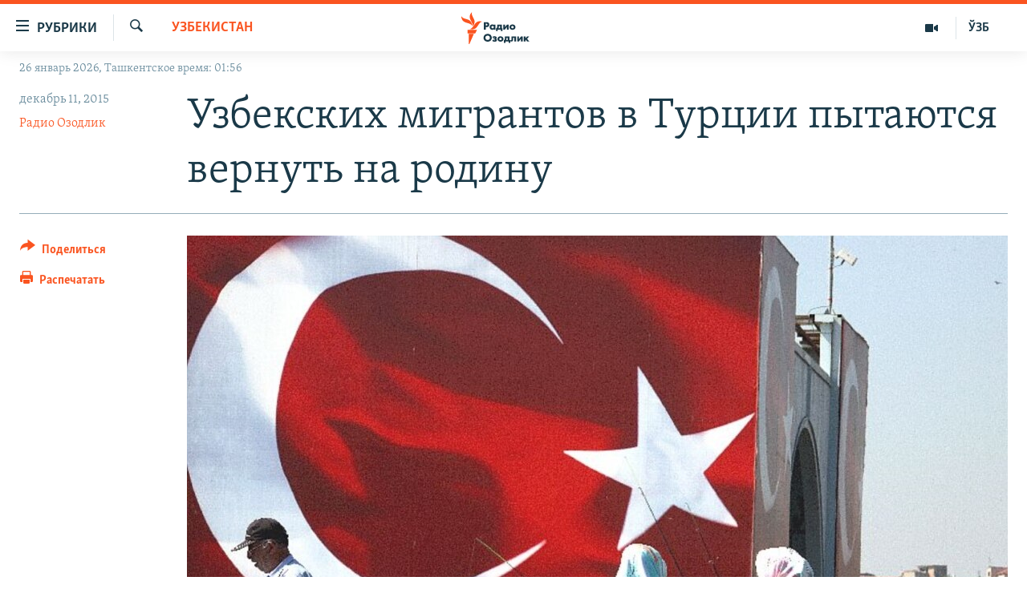

--- FILE ---
content_type: text/html; charset=utf-8
request_url: https://rus.ozodlik.org/a/27420464.html
body_size: 15785
content:

<!DOCTYPE html>
<html lang="ru" dir="ltr" class="no-js">
<head>
        <link rel="stylesheet" href="/Content/responsive/RFE/ru-UZ/RFE-ru-UZ.css?&amp;av=0.0.0.0&amp;cb=370">
<script src="https://tags.ozodlik.org/rferl-pangea/prod/utag.sync.js"></script><script type='text/javascript' src='https://www.youtube.com/iframe_api' async></script>    <script type="text/javascript">
        //a general 'js' detection, must be on top level in <head>, due to CSS performance
        document.documentElement.className = "js";
        var cacheBuster = "370";
        var appBaseUrl = "/";
        var imgEnhancerBreakpoints = [0, 144, 256, 408, 650, 1023, 1597];
        var isLoggingEnabled = false;
        var isPreviewPage = false;
        var isLivePreviewPage = false;

        if (!isPreviewPage) {
            window.RFE = window.RFE || {};
            window.RFE.cacheEnabledByParam = window.location.href.indexOf('nocache=1') === -1;

            const url = new URL(window.location.href);
            const params = new URLSearchParams(url.search);

            // Remove the 'nocache' parameter
            params.delete('nocache');

            // Update the URL without the 'nocache' parameter
            url.search = params.toString();
            window.history.replaceState(null, '', url.toString());
        } else {
            window.addEventListener('load', function() {
                const links = window.document.links;
                for (let i = 0; i < links.length; i++) {
                    links[i].href = '#';
                    links[i].target = '_self';
                }
             })
        }

var pwaEnabled = false;        var swCacheDisabled;
    </script>
    <meta charset="utf-8" />

            <title>&#x423;&#x437;&#x431;&#x435;&#x43A;&#x441;&#x43A;&#x438;&#x445; &#x43C;&#x438;&#x433;&#x440;&#x430;&#x43D;&#x442;&#x43E;&#x432; &#x432; &#x422;&#x443;&#x440;&#x446;&#x438;&#x438; &#x43F;&#x44B;&#x442;&#x430;&#x44E;&#x442;&#x441;&#x44F; &#x432;&#x435;&#x440;&#x43D;&#x443;&#x442;&#x44C; &#x43D;&#x430; &#x440;&#x43E;&#x434;&#x438;&#x43D;&#x443;</title>
            <meta name="description" content="&#x412; &#x423;&#x437;&#x431;&#x435;&#x43A;&#x438;&#x441;&#x442;&#x430;&#x43D;&#x435; &#x441;&#x43E;&#x442;&#x440;&#x443;&#x434;&#x43D;&#x438;&#x43A;&#x438; &#x421;&#x41D;&#x411;, &#x43C;&#x438;&#x43B;&#x438;&#x446;&#x438;&#x438; &#x438; &#x430;&#x43A;&#x442;&#x438;&#x432;&#x438;&#x441;&#x442;&#x44B; &#x43C;&#x430;&#x445;&#x430;&#x43B;&#x43B;&#x438;&#x43D;&#x441;&#x43A;&#x438;&#x445; &#x43A;&#x43E;&#x43C;&#x438;&#x442;&#x435;&#x442;&#x43E;&#x432; &#x43F;&#x440;&#x43E;&#x432;&#x43E;&#x434;&#x44F;&#x442; &#x43A;&#x430;&#x43C;&#x43F;&#x430;&#x43D;&#x438;&#x44E; &#x43F;&#x43E; &#x432;&#x43E;&#x437;&#x440;&#x430;&#x449;&#x435;&#x43D;&#x438;&#x44E; &#x43D;&#x430; &#x440;&#x43E;&#x434;&#x438;&#x43D;&#x443; &#x433;&#x440;&#x430;&#x436;&#x434;&#x430;&#x43D;, &#x434;&#x43E;&#x43B;&#x433;&#x438;&#x435; &#x433;&#x43E;&#x434;&#x44B; &#x440;&#x430;&#x431;&#x43E;&#x442;&#x430;&#x44E;&#x449;&#x438;&#x445; &#x432; &#x422;&#x443;&#x440;&#x446;&#x438;&#x438;. &#x412;&#x43D;&#x443;&#x442;&#x440;&#x438; &#x441;&#x442;&#x440;&#x430;&#x43D;&#x44B; &#x438;&#x445; &#x440;&#x43E;&#x434;&#x441;&#x442;&#x432;&#x435;&#x43D;&#x43D;&#x438;&#x43A;&#x43E;&#x432; &#x431;&#x435;&#x440;&#x443;&#x442; &#x43D;&#x430; &#x443;&#x447;&#x435;&#x442;, &#x43F;&#x440;&#x43E;&#x432;&#x43E;&#x434;&#x44F;&#x442; &#x441;&#x43E;&#x431;&#x435;&#x441;&#x435;&#x434;&#x43E;&#x432;&#x430;&#x43D;&#x438;&#x435; &#x432; &#x441;&#x43F;&#x435;&#x446;&#x441;&#x43B;&#x443;&#x436;&#x431;&#x430;&#x445; &#x438;&#x43B;&#x438; &#x43C;&#x438;&#x43B;&#x438;&#x446;&#x438;&#x438;, &#x430; &#x43F;&#x43E;&#x441;&#x43B;&#x435; &#x43F;&#x440;&#x43E;&#x441;&#x44F;&#x442; &#x43D;&#x430;&#x43F;&#x438;&#x441;&#x430;&#x442;&#x44C; &#x43E;&#x431;&#x44A;&#x44F;&#x441;&#x43D;&#x438;&#x442;&#x435;&#x43B;&#x44C;&#x43D;&#x443;&#x44E; &#x437;&#x430;&#x43F;&#x438;&#x441;&#x43A;&#x443;." />
                <meta name="keywords" content="Узбекистан" />
    <meta name="viewport" content="width=device-width, initial-scale=1.0" />


    <meta http-equiv="X-UA-Compatible" content="IE=edge" />

<meta name="robots" content="max-image-preview:large"><meta property="fb:pages" content="180344302346183" /> <meta name="yandex-verification" content="bbef39b0b5e9b883" />

        <link href="http://www.ozodlik.org/content/article/27420460.html" rel="canonical" />

        <meta name="apple-mobile-web-app-title" content="&#x420;&#x421;&#x415;/&#x420;&#x421; - &#x41E;&#x437;&#x43E;&#x434;&#x43B;&#x438;&#x43A;" />
        <meta name="apple-mobile-web-app-status-bar-style" content="black" />
            <meta name="apple-itunes-app" content="app-id=1390569678, app-argument=//27420464.ltr" />
<meta content="&#x423;&#x437;&#x431;&#x435;&#x43A;&#x441;&#x43A;&#x438;&#x445; &#x43C;&#x438;&#x433;&#x440;&#x430;&#x43D;&#x442;&#x43E;&#x432; &#x432; &#x422;&#x443;&#x440;&#x446;&#x438;&#x438; &#x43F;&#x44B;&#x442;&#x430;&#x44E;&#x442;&#x441;&#x44F; &#x432;&#x435;&#x440;&#x43D;&#x443;&#x442;&#x44C; &#x43D;&#x430; &#x440;&#x43E;&#x434;&#x438;&#x43D;&#x443;" property="og:title"></meta>
<meta content="&#x412; &#x423;&#x437;&#x431;&#x435;&#x43A;&#x438;&#x441;&#x442;&#x430;&#x43D;&#x435; &#x441;&#x43E;&#x442;&#x440;&#x443;&#x434;&#x43D;&#x438;&#x43A;&#x438; &#x421;&#x41D;&#x411;, &#x43C;&#x438;&#x43B;&#x438;&#x446;&#x438;&#x438; &#x438; &#x430;&#x43A;&#x442;&#x438;&#x432;&#x438;&#x441;&#x442;&#x44B; &#x43C;&#x430;&#x445;&#x430;&#x43B;&#x43B;&#x438;&#x43D;&#x441;&#x43A;&#x438;&#x445; &#x43A;&#x43E;&#x43C;&#x438;&#x442;&#x435;&#x442;&#x43E;&#x432; &#x43F;&#x440;&#x43E;&#x432;&#x43E;&#x434;&#x44F;&#x442; &#x43A;&#x430;&#x43C;&#x43F;&#x430;&#x43D;&#x438;&#x44E; &#x43F;&#x43E; &#x432;&#x43E;&#x437;&#x440;&#x430;&#x449;&#x435;&#x43D;&#x438;&#x44E; &#x43D;&#x430; &#x440;&#x43E;&#x434;&#x438;&#x43D;&#x443; &#x433;&#x440;&#x430;&#x436;&#x434;&#x430;&#x43D;, &#x434;&#x43E;&#x43B;&#x433;&#x438;&#x435; &#x433;&#x43E;&#x434;&#x44B; &#x440;&#x430;&#x431;&#x43E;&#x442;&#x430;&#x44E;&#x449;&#x438;&#x445; &#x432; &#x422;&#x443;&#x440;&#x446;&#x438;&#x438;. &#x412;&#x43D;&#x443;&#x442;&#x440;&#x438; &#x441;&#x442;&#x440;&#x430;&#x43D;&#x44B; &#x438;&#x445; &#x440;&#x43E;&#x434;&#x441;&#x442;&#x432;&#x435;&#x43D;&#x43D;&#x438;&#x43A;&#x43E;&#x432; &#x431;&#x435;&#x440;&#x443;&#x442; &#x43D;&#x430; &#x443;&#x447;&#x435;&#x442;, &#x43F;&#x440;&#x43E;&#x432;&#x43E;&#x434;&#x44F;&#x442; &#x441;&#x43E;&#x431;&#x435;&#x441;&#x435;&#x434;&#x43E;&#x432;&#x430;&#x43D;&#x438;&#x435; &#x432; &#x441;&#x43F;&#x435;&#x446;&#x441;&#x43B;&#x443;&#x436;&#x431;&#x430;&#x445; &#x438;&#x43B;&#x438; &#x43C;&#x438;&#x43B;&#x438;&#x446;&#x438;&#x438;, &#x430; &#x43F;&#x43E;&#x441;&#x43B;&#x435; &#x43F;&#x440;&#x43E;&#x441;&#x44F;&#x442; &#x43D;&#x430;&#x43F;&#x438;&#x441;&#x430;&#x442;&#x44C; &#x43E;&#x431;&#x44A;&#x44F;&#x441;&#x43D;&#x438;&#x442;&#x435;&#x43B;&#x44C;&#x43D;&#x443;&#x44E; &#x437;&#x430;&#x43F;&#x438;&#x441;&#x43A;&#x443;." property="og:description"></meta>
<meta content="article" property="og:type"></meta>
<meta content="https://rus.ozodlik.org/a/27420464.html" property="og:url"></meta>
<meta content="&#x420;&#x430;&#x434;&#x438;&#x43E; &#x41E;&#x437;&#x43E;&#x434;&#x43B;&#x438;&#x43A;" property="og:site_name"></meta>
<meta content="https://www.facebook.com/Ozodlik/" property="article:publisher"></meta>
<meta content="https://gdb.rferl.org/83db528c-6c6b-4bc1-b0b5-24ab8c260342_w1200_h630.jpg" property="og:image"></meta>
<meta content="1200" property="og:image:width"></meta>
<meta content="630" property="og:image:height"></meta>
<meta content="568280086670706" property="fb:app_id"></meta>
<meta content="&#x420;&#x430;&#x434;&#x438;&#x43E; &#x41E;&#x437;&#x43E;&#x434;&#x43B;&#x438;&#x43A;" name="Author"></meta>
<meta content="summary_large_image" name="twitter:card"></meta>
<meta content="@Ozodlik" name="twitter:site"></meta>
<meta content="https://gdb.rferl.org/83db528c-6c6b-4bc1-b0b5-24ab8c260342_w1200_h630.jpg" name="twitter:image"></meta>
<meta content="&#x423;&#x437;&#x431;&#x435;&#x43A;&#x441;&#x43A;&#x438;&#x445; &#x43C;&#x438;&#x433;&#x440;&#x430;&#x43D;&#x442;&#x43E;&#x432; &#x432; &#x422;&#x443;&#x440;&#x446;&#x438;&#x438; &#x43F;&#x44B;&#x442;&#x430;&#x44E;&#x442;&#x441;&#x44F; &#x432;&#x435;&#x440;&#x43D;&#x443;&#x442;&#x44C; &#x43D;&#x430; &#x440;&#x43E;&#x434;&#x438;&#x43D;&#x443;" name="twitter:title"></meta>
<meta content="&#x412; &#x423;&#x437;&#x431;&#x435;&#x43A;&#x438;&#x441;&#x442;&#x430;&#x43D;&#x435; &#x441;&#x43E;&#x442;&#x440;&#x443;&#x434;&#x43D;&#x438;&#x43A;&#x438; &#x421;&#x41D;&#x411;, &#x43C;&#x438;&#x43B;&#x438;&#x446;&#x438;&#x438; &#x438; &#x430;&#x43A;&#x442;&#x438;&#x432;&#x438;&#x441;&#x442;&#x44B; &#x43C;&#x430;&#x445;&#x430;&#x43B;&#x43B;&#x438;&#x43D;&#x441;&#x43A;&#x438;&#x445; &#x43A;&#x43E;&#x43C;&#x438;&#x442;&#x435;&#x442;&#x43E;&#x432; &#x43F;&#x440;&#x43E;&#x432;&#x43E;&#x434;&#x44F;&#x442; &#x43A;&#x430;&#x43C;&#x43F;&#x430;&#x43D;&#x438;&#x44E; &#x43F;&#x43E; &#x432;&#x43E;&#x437;&#x440;&#x430;&#x449;&#x435;&#x43D;&#x438;&#x44E; &#x43D;&#x430; &#x440;&#x43E;&#x434;&#x438;&#x43D;&#x443; &#x433;&#x440;&#x430;&#x436;&#x434;&#x430;&#x43D;, &#x434;&#x43E;&#x43B;&#x433;&#x438;&#x435; &#x433;&#x43E;&#x434;&#x44B; &#x440;&#x430;&#x431;&#x43E;&#x442;&#x430;&#x44E;&#x449;&#x438;&#x445; &#x432; &#x422;&#x443;&#x440;&#x446;&#x438;&#x438;. &#x412;&#x43D;&#x443;&#x442;&#x440;&#x438; &#x441;&#x442;&#x440;&#x430;&#x43D;&#x44B; &#x438;&#x445; &#x440;&#x43E;&#x434;&#x441;&#x442;&#x432;&#x435;&#x43D;&#x43D;&#x438;&#x43A;&#x43E;&#x432; &#x431;&#x435;&#x440;&#x443;&#x442; &#x43D;&#x430; &#x443;&#x447;&#x435;&#x442;, &#x43F;&#x440;&#x43E;&#x432;&#x43E;&#x434;&#x44F;&#x442; &#x441;&#x43E;&#x431;&#x435;&#x441;&#x435;&#x434;&#x43E;&#x432;&#x430;&#x43D;&#x438;&#x435; &#x432; &#x441;&#x43F;&#x435;&#x446;&#x441;&#x43B;&#x443;&#x436;&#x431;&#x430;&#x445; &#x438;&#x43B;&#x438; &#x43C;&#x438;&#x43B;&#x438;&#x446;&#x438;&#x438;, &#x430; &#x43F;&#x43E;&#x441;&#x43B;&#x435; &#x43F;&#x440;&#x43E;&#x441;&#x44F;&#x442; &#x43D;&#x430;&#x43F;&#x438;&#x441;&#x430;&#x442;&#x44C; &#x43E;&#x431;&#x44A;&#x44F;&#x441;&#x43D;&#x438;&#x442;&#x435;&#x43B;&#x44C;&#x43D;&#x443;&#x44E; &#x437;&#x430;&#x43F;&#x438;&#x441;&#x43A;&#x443;." name="twitter:description"></meta>
                    <link rel="amphtml" href="https://rus.ozodlik.org/amp/27420464.html" />
<script type="application/ld+json">{"articleSection":"Узбекистан","isAccessibleForFree":true,"headline":"Узбекских мигрантов в Турции пытаются вернуть на родину","inLanguage":"ru-UZ","keywords":"Узбекистан","author":{"@type":"Person","url":"https://rus.ozodlik.org/author/radio-ozodlik/kmtyqp","description":"ozodlikmail@gmail.com uzbek@rferl.org WhatsApp / Telegram / Signal +420724740755 | +420602612713","image":{"@type":"ImageObject","url":"https://gdb.rferl.org/5c783d23-0751-4275-a8a5-26ab9f03be98.png"},"name":"Радио Озодлик"},"datePublished":"2015-12-11 06:56:49Z","dateModified":"2015-12-11 06:56:49Z","publisher":{"logo":{"width":512,"height":220,"@type":"ImageObject","url":"https://rus.ozodlik.org/Content/responsive/RFE/ru-UZ/img/logo.png"},"@type":"NewsMediaOrganization","url":"https://rus.ozodlik.org","sameAs":["https://www.instagram.com/radioozodlik/","https://www.facebook.com/%D0%A0%D0%B0%D0%B4%D0%B8%D0%BE-%D0%9E%D0%B7%D0%BE%D0%B4%D0%BB%D0%B8%D0%BA-180344302346183/?fref=nf","https://t.me/ozodlikrus","https://twitter.com/ozodlik","https://www.youtube.com/user/Ozodlikradiosi"],"name":"Радио Озодлик","alternateName":""},"@context":"https://schema.org","@type":"NewsArticle","mainEntityOfPage":"https://rus.ozodlik.org/a/27420464.html","url":"https://rus.ozodlik.org/a/27420464.html","description":"В Узбекистане сотрудники СНБ, милиции и активисты махаллинских комитетов проводят кампанию по возращению на родину граждан, долгие годы работающих в Турции. Внутри страны их родственников берут на учет, проводят собеседование в спецслужбах или милиции, а после просят написать объяснительную записку.","image":{"width":1080,"height":608,"@type":"ImageObject","url":"https://gdb.rferl.org/83db528c-6c6b-4bc1-b0b5-24ab8c260342_w1080_h608.jpg"},"name":"Узбекских мигрантов в Турции пытаются вернуть на родину"}</script>
    <script src="/Scripts/responsive/infographics.bundle.min.js?&amp;av=0.0.0.0&amp;cb=370"></script>
        <script src="/Scripts/responsive/dollardom.min.js?&amp;av=0.0.0.0&amp;cb=370"></script>
        <script src="/Scripts/responsive/modules/commons.js?&amp;av=0.0.0.0&amp;cb=370"></script>
        <script src="/Scripts/responsive/modules/app_code.js?&amp;av=0.0.0.0&amp;cb=370"></script>

        <link rel="icon" type="image/svg+xml" href="/Content/responsive/RFE/img/webApp/favicon.svg" />
        <link rel="alternate icon" href="/Content/responsive/RFE/img/webApp/favicon.ico" />
            <link rel="mask-icon" color="#ea6903" href="/Content/responsive/RFE/img/webApp/favicon_safari.svg" />
        <link rel="apple-touch-icon" sizes="152x152" href="/Content/responsive/RFE/img/webApp/ico-152x152.png" />
        <link rel="apple-touch-icon" sizes="144x144" href="/Content/responsive/RFE/img/webApp/ico-144x144.png" />
        <link rel="apple-touch-icon" sizes="114x114" href="/Content/responsive/RFE/img/webApp/ico-114x114.png" />
        <link rel="apple-touch-icon" sizes="72x72" href="/Content/responsive/RFE/img/webApp/ico-72x72.png" />
        <link rel="apple-touch-icon-precomposed" href="/Content/responsive/RFE/img/webApp/ico-57x57.png" />
        <link rel="icon" sizes="192x192" href="/Content/responsive/RFE/img/webApp/ico-192x192.png" />
        <link rel="icon" sizes="128x128" href="/Content/responsive/RFE/img/webApp/ico-128x128.png" />
        <meta name="msapplication-TileColor" content="#ffffff" />
        <meta name="msapplication-TileImage" content="/Content/responsive/RFE/img/webApp/ico-144x144.png" />
                <link rel="preload" href="/Content/responsive/fonts/Skolar-Lt_Cyrl_v2.4.woff" type="font/woff" as="font" crossorigin="anonymous" />
    <link rel="alternate" type="application/rss+xml" title="RFE/RL - Top Stories [RSS]" href="/api/" />
    <link rel="sitemap" type="application/rss+xml" href="/sitemap.xml" />
    
    



</head>
<body class=" nav-no-loaded cc_theme pg-article print-lay-article js-category-to-nav nojs-images date-time-enabled">
        <script type="text/javascript" >
            var analyticsData = {url:"https://rus.ozodlik.org/a/27420464.html",property_id:"529",article_uid:"27420464",page_title:"Узбекских мигрантов в Турции пытаются вернуть на родину",page_type:"article",content_type:"article",subcontent_type:"article",last_modified:"2015-12-11 06:56:49Z",pub_datetime:"2015-12-11 06:56:49Z",pub_year:"2015",pub_month:"12",pub_day:"11",pub_hour:"06",pub_weekday:"Friday",section:"узбекистан",english_section:"uzbekistan",byline:"Радио Озодлик",categories:"uzbekistan",domain:"rus.ozodlik.org",language:"Russian",language_service:"RFERL Uzbek",platform:"web",copied:"yes",copied_article:"27420460|13|Uzbek|2015-12-11",copied_title:"Узбекских мигрантов в Турции пытаются вернуть на родину",runs_js:"Yes",cms_release:"8.44.0.0.370",enviro_type:"prod",slug:"",entity:"RFE",short_language_service:"UZB",platform_short:"W",page_name:"Узбекских мигрантов в Турции пытаются вернуть на родину"};
        </script>
<noscript><iframe src="https://www.googletagmanager.com/ns.html?id=GTM-WXZBPZ" height="0" width="0" style="display:none;visibility:hidden"></iframe></noscript>        <script type="text/javascript" data-cookiecategory="analytics">
            var gtmEventObject = Object.assign({}, analyticsData, {event: 'page_meta_ready'});window.dataLayer = window.dataLayer || [];window.dataLayer.push(gtmEventObject);
            if (top.location === self.location) { //if not inside of an IFrame
                 var renderGtm = "true";
                 if (renderGtm === "true") {
            (function(w,d,s,l,i){w[l]=w[l]||[];w[l].push({'gtm.start':new Date().getTime(),event:'gtm.js'});var f=d.getElementsByTagName(s)[0],j=d.createElement(s),dl=l!='dataLayer'?'&l='+l:'';j.async=true;j.src='//www.googletagmanager.com/gtm.js?id='+i+dl;f.parentNode.insertBefore(j,f);})(window,document,'script','dataLayer','GTM-WXZBPZ');
                 }
            }
        </script>
        <!--Analytics tag js version start-->
            <script type="text/javascript" data-cookiecategory="analytics">
                var utag_data = Object.assign({}, analyticsData, {});
if(typeof(TealiumTagFrom)==='function' && typeof(TealiumTagSearchKeyword)==='function') {
var utag_from=TealiumTagFrom();var utag_searchKeyword=TealiumTagSearchKeyword();
if(utag_searchKeyword!=null && utag_searchKeyword!=='' && utag_data["search_keyword"]==null) utag_data["search_keyword"]=utag_searchKeyword;if(utag_from!=null && utag_from!=='') utag_data["from"]=TealiumTagFrom();}
                if(window.top!== window.self&&utag_data.page_type==="snippet"){utag_data.page_type = 'iframe';}
                try{if(window.top!==window.self&&window.self.location.hostname===window.top.location.hostname){utag_data.platform = 'self-embed';utag_data.platform_short = 'se';}}catch(e){if(window.top!==window.self&&window.self.location.search.includes("platformType=self-embed")){utag_data.platform = 'cross-promo';utag_data.platform_short = 'cp';}}
                (function(a,b,c,d){    a="https://tags.ozodlik.org/rferl-pangea/prod/utag.js";    b=document;c="script";d=b.createElement(c);d.src=a;d.type="text/java"+c;d.async=true;    a=b.getElementsByTagName(c)[0];a.parentNode.insertBefore(d,a);    })();
            </script>
        <!--Analytics tag js version end-->
<!-- Analytics tag management NoScript -->
<noscript>
<img style="position: absolute; border: none;" src="https://ssc.ozodlik.org/b/ss/bbgprod,bbgentityrferl/1/G.4--NS/1699232231?pageName=rfe%3auzb%3aw%3aarticle%3a%d0%a3%d0%b7%d0%b1%d0%b5%d0%ba%d1%81%d0%ba%d0%b8%d1%85%20%d0%bc%d0%b8%d0%b3%d1%80%d0%b0%d0%bd%d1%82%d0%be%d0%b2%20%d0%b2%20%d0%a2%d1%83%d1%80%d1%86%d0%b8%d0%b8%20%d0%bf%d1%8b%d1%82%d0%b0%d1%8e%d1%82%d1%81%d1%8f%20%d0%b2%d0%b5%d1%80%d0%bd%d1%83%d1%82%d1%8c%20%d0%bd%d0%b0%20%d1%80%d0%be%d0%b4%d0%b8%d0%bd%d1%83&amp;c6=%d0%a3%d0%b7%d0%b1%d0%b5%d0%ba%d1%81%d0%ba%d0%b8%d1%85%20%d0%bc%d0%b8%d0%b3%d1%80%d0%b0%d0%bd%d1%82%d0%be%d0%b2%20%d0%b2%20%d0%a2%d1%83%d1%80%d1%86%d0%b8%d0%b8%20%d0%bf%d1%8b%d1%82%d0%b0%d1%8e%d1%82%d1%81%d1%8f%20%d0%b2%d0%b5%d1%80%d0%bd%d1%83%d1%82%d1%8c%20%d0%bd%d0%b0%20%d1%80%d0%be%d0%b4%d0%b8%d0%bd%d1%83&amp;v36=8.44.0.0.370&amp;v6=D=c6&amp;g=https%3a%2f%2frus.ozodlik.org%2fa%2f27420464.html&amp;c1=D=g&amp;v1=D=g&amp;events=event1,event52&amp;c16=rferl%20uzbek&amp;v16=D=c16&amp;c5=uzbekistan&amp;v5=D=c5&amp;ch=%d0%a3%d0%b7%d0%b1%d0%b5%d0%ba%d0%b8%d1%81%d1%82%d0%b0%d0%bd&amp;c15=russian&amp;v15=D=c15&amp;c4=article&amp;v4=D=c4&amp;c14=27420464&amp;v14=D=c14&amp;v20=no&amp;c17=web&amp;v17=D=c17&amp;mcorgid=518abc7455e462b97f000101%40adobeorg&amp;server=rus.ozodlik.org&amp;pageType=D=c4&amp;ns=bbg&amp;v29=D=server&amp;v25=rfe&amp;v30=529&amp;v105=D=User-Agent " alt="analytics" width="1" height="1" /></noscript>
<!-- End of Analytics tag management NoScript -->


        <!--*** Accessibility links - For ScreenReaders only ***-->
        <section>
            <div class="sr-only">
                <h2>&#x421;&#x441;&#x44B;&#x43B;&#x43A;&#x438; &#x434;&#x43B;&#x44F; &#x443;&#x43F;&#x440;&#x43E;&#x449;&#x435;&#x43D;&#x43D;&#x43E;&#x433;&#x43E; &#x434;&#x43E;&#x441;&#x442;&#x443;&#x43F;&#x430;</h2>
                <ul>
                    <li><a href="#content" data-disable-smooth-scroll="1">&#x412;&#x435;&#x440;&#x43D;&#x443;&#x442;&#x44C;&#x441;&#x44F; &#x43A; &#x43E;&#x441;&#x43D;&#x43E;&#x432;&#x43D;&#x43E;&#x43C;&#x443; &#x441;&#x43E;&#x434;&#x435;&#x440;&#x436;&#x430;&#x43D;&#x438;&#x44E;</a></li>
                    <li><a href="#navigation" data-disable-smooth-scroll="1">&#x412;&#x435;&#x440;&#x43D;&#x443;&#x442;&#x441;&#x44F; &#x43A; &#x433;&#x43B;&#x430;&#x432;&#x43D;&#x43E;&#x439; &#x43D;&#x430;&#x432;&#x438;&#x433;&#x430;&#x446;&#x438;&#x438;</a></li>
                    <li><a href="#txtHeaderSearch" data-disable-smooth-scroll="1">&#x412;&#x435;&#x440;&#x43D;&#x443;&#x442;&#x441;&#x44F; &#x43A; &#x43F;&#x43E;&#x438;&#x441;&#x43A;&#x443;</a></li>
                </ul>
            </div>
        </section>
    




<div dir="ltr">
    <div id="page">
            <aside>

<div class="c-lightbox overlay-modal">
    <div class="c-lightbox__intro">
        <h2 class="c-lightbox__intro-title"></h2>
        <button class="btn btn--rounded c-lightbox__btn c-lightbox__intro-next" title="&#x421;&#x43B;&#x435;&#x434;&#x443;&#x44E;&#x449;&#x438;&#x439;">
            <span class="ico ico--rounded ico-chevron-forward"></span>
            <span class="sr-only">&#x421;&#x43B;&#x435;&#x434;&#x443;&#x44E;&#x449;&#x438;&#x439;</span>
        </button>
    </div>
    <div class="c-lightbox__nav">
        <button class="btn btn--rounded c-lightbox__btn c-lightbox__btn--close" title="&#x417;&#x430;&#x43A;&#x440;&#x44B;&#x442;&#x44C;">
            <span class="ico ico--rounded ico-close"></span>
            <span class="sr-only">&#x417;&#x430;&#x43A;&#x440;&#x44B;&#x442;&#x44C;</span>
        </button>
        <button class="btn btn--rounded c-lightbox__btn c-lightbox__btn--prev" title="&#x41F;&#x440;&#x435;&#x434;&#x44B;&#x434;&#x443;&#x449;&#x438;&#x439;">
            <span class="ico ico--rounded ico-chevron-backward"></span>
            <span class="sr-only">&#x41F;&#x440;&#x435;&#x434;&#x44B;&#x434;&#x443;&#x449;&#x438;&#x439;</span>
        </button>
        <button class="btn btn--rounded c-lightbox__btn c-lightbox__btn--next" title="&#x421;&#x43B;&#x435;&#x434;&#x443;&#x44E;&#x449;&#x438;&#x439;">
            <span class="ico ico--rounded ico-chevron-forward"></span>
            <span class="sr-only">&#x421;&#x43B;&#x435;&#x434;&#x443;&#x44E;&#x449;&#x438;&#x439;</span>
        </button>
    </div>
    <div class="c-lightbox__content-wrap">
        <figure class="c-lightbox__content">
            <span class="c-spinner c-spinner--lightbox">
                <img src="/Content/responsive/img/player-spinner.png"
                     alt="&#x43F;&#x43E;&#x436;&#x430;&#x43B;&#x443;&#x439;&#x441;&#x442;&#x430;, &#x43F;&#x43E;&#x434;&#x43E;&#x436;&#x434;&#x438;&#x442;&#x435;"
                     title="&#x43F;&#x43E;&#x436;&#x430;&#x43B;&#x443;&#x439;&#x441;&#x442;&#x430;, &#x43F;&#x43E;&#x434;&#x43E;&#x436;&#x434;&#x438;&#x442;&#x435;" />
            </span>
            <div class="c-lightbox__img">
                <div class="thumb">
                    <img src="" alt="" />
                </div>
            </div>
            <figcaption>
                <div class="c-lightbox__info c-lightbox__info--foot">
                    <span class="c-lightbox__counter"></span>
                    <span class="caption c-lightbox__caption"></span>
                </div>
            </figcaption>
        </figure>
    </div>
    <div class="hidden">
        <div class="content-advisory__box content-advisory__box--lightbox">
            <span class="content-advisory__box-text">This image contains sensitive content which some people may find offensive or disturbing.</span>
            <button class="btn btn--transparent content-advisory__box-btn m-t-md" value="text" type="button">
                <span class="btn__text">
                    Click to reveal
                </span>
            </button>
        </div>
    </div>
</div>

<div class="print-dialogue">
    <div class="container">
        <h3 class="print-dialogue__title section-head">Print Options:</h3>
        <div class="print-dialogue__opts">
            <ul class="print-dialogue__opt-group">
                <li class="form__group form__group--checkbox">
                    <input class="form__check " id="checkboxImages" name="checkboxImages" type="checkbox" checked="checked" />
                    <label for="checkboxImages" class="form__label m-t-md">Images</label>
                </li>
                <li class="form__group form__group--checkbox">
                    <input class="form__check " id="checkboxMultimedia" name="checkboxMultimedia" type="checkbox" checked="checked" />
                    <label for="checkboxMultimedia" class="form__label m-t-md">Multimedia</label>
                </li>
            </ul>
            <ul class="print-dialogue__opt-group">
                <li class="form__group form__group--checkbox">
                    <input class="form__check " id="checkboxEmbedded" name="checkboxEmbedded" type="checkbox" checked="checked" />
                    <label for="checkboxEmbedded" class="form__label m-t-md">Embedded Content</label>
                </li>
                <li class="hidden">
                    <input class="form__check " id="checkboxComments" name="checkboxComments" type="checkbox" />
                    <label for="checkboxComments" class="form__label m-t-md"> Comments</label>
                </li>
            </ul>
        </div>
        <div class="print-dialogue__buttons">
            <button class="btn  btn--secondary close-button" type="button" title="&#x41E;&#x442;&#x43C;&#x435;&#x43D;&#x438;&#x442;&#x44C;">
                <span class="btn__text ">&#x41E;&#x442;&#x43C;&#x435;&#x43D;&#x438;&#x442;&#x44C;</span>
            </button>
            <button class="btn  btn-cust-print m-l-sm" type="button" title="&#x420;&#x430;&#x441;&#x43F;&#x435;&#x447;&#x430;&#x442;&#x430;&#x442;&#x44C;">
                <span class="btn__text ">&#x420;&#x430;&#x441;&#x43F;&#x435;&#x447;&#x430;&#x442;&#x430;&#x442;&#x44C;</span>
            </button>
        </div>
    </div>
</div>                
<div class="ctc-message pos-fix">
    <div class="ctc-message__inner">Link has been copied to clipboard</div>
</div>
            </aside>

<div class="hdr-20 hdr-20--big">
    <div class="hdr-20__inner">
        <div class="hdr-20__max pos-rel">
            <div class="hdr-20__side hdr-20__side--primary d-flex">
                <label data-for="main-menu-ctrl" data-switcher-trigger="true" data-switch-target="main-menu-ctrl" class="burger hdr-trigger pos-rel trans-trigger" data-trans-evt="click" data-trans-id="menu">
                    <span class="ico ico-close hdr-trigger__ico hdr-trigger__ico--close burger__ico burger__ico--close"></span>
                    <span class="ico ico-menu hdr-trigger__ico hdr-trigger__ico--open burger__ico burger__ico--open"></span>
                        <span class="burger__label">&#x420;&#x443;&#x431;&#x440;&#x438;&#x43A;&#x438;</span>
                </label>
                <div class="menu-pnl pos-fix trans-target" data-switch-target="main-menu-ctrl" data-trans-id="menu">
                    <div class="menu-pnl__inner">
                        <nav class="main-nav menu-pnl__item menu-pnl__item--first">
                            <ul class="main-nav__list accordeon" data-analytics-tales="false" data-promo-name="link" data-location-name="nav,secnav">
                                

        <li class="main-nav__item">
            <a class="main-nav__item-name main-nav__item-name--link" href="/z/17526" title="&#x423;&#x437;&#x431;&#x435;&#x43A;&#x438;&#x441;&#x442;&#x430;&#x43D;" data-item-name="uzbekistan" >&#x423;&#x437;&#x431;&#x435;&#x43A;&#x438;&#x441;&#x442;&#x430;&#x43D;</a>
        </li>

        <li class="main-nav__item">
            <a class="main-nav__item-name main-nav__item-name--link" href="/z/17604" title="&#x412; &#x43C;&#x438;&#x440;&#x435;" data-item-name="world" >&#x412; &#x43C;&#x438;&#x440;&#x435;</a>
        </li>

        <li class="main-nav__item">
            <a class="main-nav__item-name main-nav__item-name--link" href="/z/17605" title="&#x426;&#x435;&#x43D;&#x442;&#x440;&#x430;&#x437;&#x438;&#x44F;" data-item-name="ca-region" >&#x426;&#x435;&#x43D;&#x442;&#x440;&#x430;&#x437;&#x438;&#x44F;</a>
        </li>

        <li class="main-nav__item">
            <a class="main-nav__item-name main-nav__item-name--link" href="/z/17599" title="&#x41F;&#x43E;&#x43B;&#x438;&#x442;&#x438;&#x43A;&#x430;" data-item-name="politics" >&#x41F;&#x43E;&#x43B;&#x438;&#x442;&#x438;&#x43A;&#x430;</a>
        </li>

        <li class="main-nav__item">
            <a class="main-nav__item-name main-nav__item-name--link" href="/z/17601" title="&#x42D;&#x43A;&#x43E;&#x43D;&#x43E;&#x43C;&#x438;&#x43A;&#x430;" data-item-name="economy" >&#x42D;&#x43A;&#x43E;&#x43D;&#x43E;&#x43C;&#x438;&#x43A;&#x430;</a>
        </li>

        <li class="main-nav__item">
            <a class="main-nav__item-name main-nav__item-name--link" href="/z/17527" title="&#x41C;&#x443;&#x43B;&#x44C;&#x442;&#x438;&#x43C;&#x435;&#x434;&#x438;&#x430;" data-item-name="all-multimedia" >&#x41C;&#x443;&#x43B;&#x44C;&#x442;&#x438;&#x43C;&#x435;&#x434;&#x438;&#x430;</a>
        </li>



                            </ul>
                        </nav>
                        

<div class="menu-pnl__item">
        <a href="https://www.ozodlik.org" class="menu-pnl__item-link" alt="&#x40E;&#x437;&#x431;&#x435;&#x43A;&#x447;&#x430;">&#x40E;&#x437;&#x431;&#x435;&#x43A;&#x447;&#x430;</a>
</div>


                        
                            <div class="menu-pnl__item menu-pnl__item--social">
                                    <h5 class="menu-pnl__sub-head">&#x41F;&#x440;&#x438;&#x441;&#x43E;&#x435;&#x434;&#x438;&#x43D;&#x44F;&#x439;&#x442;&#x435;&#x441;&#x44C;!</h5>

        <a href="https://www.instagram.com/radioozodlik/" title="&#x41F;&#x43E;&#x434;&#x43F;&#x438;&#x448;&#x438;&#x442;&#x435;&#x441;&#x44C; &#x43D;&#x430; &#x43D;&#x430;&#x448;&#x443; &#x441;&#x442;&#x440;&#x430;&#x43D;&#x438;&#x446;&#x443; &#x432; Instagram" data-analytics-text="follow_on_instagram" class="btn btn--rounded btn--social-inverted menu-pnl__btn js-social-btn btn-instagram"  target="_blank" rel="noopener">
            <span class="ico ico-instagram ico--rounded"></span>
        </a>


        <a href="https://www.facebook.com/%D0%A0%D0%B0%D0%B4%D0%B8%D0%BE-%D0%9E%D0%B7%D0%BE%D0%B4%D0%BB%D0%B8%D0%BA-180344302346183/?fref=nf" title="&#x41C;&#x44B; &#x432;  Facebook" data-analytics-text="follow_on_facebook" class="btn btn--rounded btn--social-inverted menu-pnl__btn js-social-btn btn-facebook"  target="_blank" rel="noopener">
            <span class="ico ico-facebook-alt ico--rounded"></span>
        </a>


        <a href="https://t.me/ozodlikrus" title="&#x41F;&#x440;&#x438;&#x441;&#x43E;&#x435;&#x434;&#x438;&#x43D;&#x44F;&#x439;&#x442;&#x435;&#x441;&#x44C; &#x432; Telegram" data-analytics-text="follow_on_telegram" class="btn btn--rounded btn--social-inverted menu-pnl__btn js-social-btn btn-telegram"  target="_blank" rel="noopener">
            <span class="ico ico-telegram ico--rounded"></span>
        </a>


        <a href="https://twitter.com/ozodlik" title="&#x41C;&#x44B; &#x432; Twitter" data-analytics-text="follow_on_twitter" class="btn btn--rounded btn--social-inverted menu-pnl__btn js-social-btn btn-twitter"  target="_blank" rel="noopener">
            <span class="ico ico-twitter ico--rounded"></span>
        </a>


        <a href="https://www.youtube.com/user/Ozodlikradiosi" title="&#x41F;&#x440;&#x438;&#x441;&#x43E;&#x435;&#x434;&#x438;&#x43D;&#x44F;&#x439;&#x442;&#x435;&#x441;&#x44C; &#x432; Youtube" data-analytics-text="follow_on_youtube" class="btn btn--rounded btn--social-inverted menu-pnl__btn js-social-btn btn-youtube"  target="_blank" rel="noopener">
            <span class="ico ico-youtube ico--rounded"></span>
        </a>

                            </div>
                            <div class="menu-pnl__item">
                                <a href="/navigation/allsites" class="menu-pnl__item-link">
                                    <span class="ico ico-languages "></span>
                                    &#x412;&#x441;&#x435; &#x441;&#x430;&#x439;&#x442;&#x44B; &#x420;&#x421;&#x415;/&#x420;&#x421;
                                </a>
                            </div>
                    </div>
                </div>
                <label data-for="top-search-ctrl" data-switcher-trigger="true" data-switch-target="top-search-ctrl" class="top-srch-trigger hdr-trigger">
                    <span class="ico ico-close hdr-trigger__ico hdr-trigger__ico--close top-srch-trigger__ico top-srch-trigger__ico--close"></span>
                    <span class="ico ico-search hdr-trigger__ico hdr-trigger__ico--open top-srch-trigger__ico top-srch-trigger__ico--open"></span>
                </label>
                <div class="srch-top srch-top--in-header" data-switch-target="top-search-ctrl">
                    <div class="container">
                        
<form action="/s" class="srch-top__form srch-top__form--in-header" id="form-topSearchHeader" method="get" role="search">    <label for="txtHeaderSearch" class="sr-only">&#x418;&#x441;&#x43A;&#x430;&#x442;&#x44C;</label>
    <input type="text" id="txtHeaderSearch" name="k" placeholder="&#x442;&#x435;&#x43A;&#x441;&#x442; &#x434;&#x43B;&#x44F; &#x43F;&#x43E;&#x438;&#x441;&#x43A;&#x430;..." accesskey="s" value="" class="srch-top__input analyticstag-event" onkeydown="if (event.keyCode === 13) { FireAnalyticsTagEventOnSearch('search', $dom.get('#txtHeaderSearch')[0].value) }" />
    <button title="&#x418;&#x441;&#x43A;&#x430;&#x442;&#x44C;" type="submit" class="btn btn--top-srch analyticstag-event" onclick="FireAnalyticsTagEventOnSearch('search', $dom.get('#txtHeaderSearch')[0].value) ">
        <span class="ico ico-search"></span>
    </button>
</form>
                    </div>
                </div>
                <a href="/" class="main-logo-link">
                    <img src="/Content/responsive/RFE/ru-UZ/img/logo-compact.svg" class="main-logo main-logo--comp" alt="site logo">
                        <img src="/Content/responsive/RFE/ru-UZ/img/logo.svg" class="main-logo main-logo--big" alt="site logo">
                </a>
            </div>
            <div class="hdr-20__side hdr-20__side--secondary d-flex">
                

    <a href="https://www.ozodlik.org/" title="&#x40E;&#x417;&#x411;" class="hdr-20__secondary-item hdr-20__secondary-item--lang" data-item-name="satellite">
        
&#x40E;&#x417;&#x411;
    </a>

    <a href="/z/17527" title="&#x41C;&#x443;&#x43B;&#x44C;&#x442;&#x438;&#x43C;&#x435;&#x434;&#x438;&#x430;" class="hdr-20__secondary-item" data-item-name="video">
        
    <span class="ico ico-video hdr-20__secondary-icon"></span>

    </a>

    <a href="/s" title="&#x418;&#x441;&#x43A;&#x430;&#x442;&#x44C;" class="hdr-20__secondary-item hdr-20__secondary-item--search" data-item-name="search">
        
    <span class="ico ico-search hdr-20__secondary-icon hdr-20__secondary-icon--search"></span>

    </a>



                
                <div class="srch-bottom">
                    
<form action="/s" class="srch-bottom__form d-flex" id="form-bottomSearch" method="get" role="search">    <label for="txtSearch" class="sr-only">&#x418;&#x441;&#x43A;&#x430;&#x442;&#x44C;</label>
    <input type="search" id="txtSearch" name="k" placeholder="&#x442;&#x435;&#x43A;&#x441;&#x442; &#x434;&#x43B;&#x44F; &#x43F;&#x43E;&#x438;&#x441;&#x43A;&#x430;..." accesskey="s" value="" class="srch-bottom__input analyticstag-event" onkeydown="if (event.keyCode === 13) { FireAnalyticsTagEventOnSearch('search', $dom.get('#txtSearch')[0].value) }" />
    <button title="&#x418;&#x441;&#x43A;&#x430;&#x442;&#x44C;" type="submit" class="btn btn--bottom-srch analyticstag-event" onclick="FireAnalyticsTagEventOnSearch('search', $dom.get('#txtSearch')[0].value) ">
        <span class="ico ico-search"></span>
    </button>
</form>
                </div>
            </div>
            <img src="/Content/responsive/RFE/ru-UZ/img/logo-print.gif" class="logo-print" alt="site logo">
            <img src="/Content/responsive/RFE/ru-UZ/img/logo-print_color.png" class="logo-print logo-print--color" alt="site logo">
        </div>
    </div>
</div>
    <script>
        if (document.body.className.indexOf('pg-home') > -1) {
            var nav2In = document.querySelector('.hdr-20__inner');
            var nav2Sec = document.querySelector('.hdr-20__side--secondary');
            var secStyle = window.getComputedStyle(nav2Sec);
            if (nav2In && window.pageYOffset < 150 && secStyle['position'] !== 'fixed') {
                nav2In.classList.add('hdr-20__inner--big')
            }
        }
    </script>



<div class="c-hlights c-hlights--breaking c-hlights--no-item" data-hlight-display="mobile,desktop">
    <div class="c-hlights__wrap container p-0">
        <div class="c-hlights__nav">
            <a role="button" href="#" title="&#x41F;&#x440;&#x435;&#x434;&#x44B;&#x434;&#x443;&#x449;&#x438;&#x439;">
                <span class="ico ico-chevron-backward m-0"></span>
                <span class="sr-only">&#x41F;&#x440;&#x435;&#x434;&#x44B;&#x434;&#x443;&#x449;&#x438;&#x439;</span>
            </a>
            <a role="button" href="#" title="&#x421;&#x43B;&#x435;&#x434;&#x443;&#x44E;&#x449;&#x438;&#x439;">
                <span class="ico ico-chevron-forward m-0"></span>
                <span class="sr-only">&#x421;&#x43B;&#x435;&#x434;&#x443;&#x44E;&#x449;&#x438;&#x439;</span>
            </a>
        </div>
        <span class="c-hlights__label">
            <span class="">&#x41D;&#x43E;&#x432;&#x43E;&#x441;&#x442;&#x44C; &#x447;&#x430;&#x441;&#x430;</span>
            <span class="switcher-trigger">
                <label data-for="more-less-1" data-switcher-trigger="true" class="switcher-trigger__label switcher-trigger__label--more p-b-0" title="&#x41F;&#x43E;&#x43A;&#x430;&#x437;&#x430;&#x442;&#x44C; &#x431;&#x43E;&#x43B;&#x44C;&#x448;&#x435;">
                    <span class="ico ico-chevron-down"></span>
                </label>
                <label data-for="more-less-1" data-switcher-trigger="true" class="switcher-trigger__label switcher-trigger__label--less p-b-0" title="Show less">
                    <span class="ico ico-chevron-up"></span>
                </label>
            </span>
        </span>
        <ul class="c-hlights__items switcher-target" data-switch-target="more-less-1">
            
        </ul>
    </div>
</div>


<div class="date-time-area ">
    <div class="container">
        <span class="date-time">
            26 &#x44F;&#x43D;&#x432;&#x430;&#x440;&#x44C; 2026, &#x422;&#x430;&#x448;&#x43A;&#x435;&#x43D;&#x442;&#x441;&#x43A;&#x43E;&#x435; &#x432;&#x440;&#x435;&#x43C;&#x44F;: 01:56
        </span>
    </div>
</div>
        <div id="content">
            

    <main class="container">

    <div class="hdr-container">
        <div class="row">
            <div class="col-category col-xs-12 col-md-2 pull-left">


<div class="category js-category">
<a class="" href="/z/17526">&#x423;&#x437;&#x431;&#x435;&#x43A;&#x438;&#x441;&#x442;&#x430;&#x43D;</a></div></div>
<div class="col-title col-xs-12 col-md-10 pull-right">

    <h1 class="title pg-title">
        &#x423;&#x437;&#x431;&#x435;&#x43A;&#x441;&#x43A;&#x438;&#x445; &#x43C;&#x438;&#x433;&#x440;&#x430;&#x43D;&#x442;&#x43E;&#x432; &#x432; &#x422;&#x443;&#x440;&#x446;&#x438;&#x438; &#x43F;&#x44B;&#x442;&#x430;&#x44E;&#x442;&#x441;&#x44F; &#x432;&#x435;&#x440;&#x43D;&#x443;&#x442;&#x44C; &#x43D;&#x430; &#x440;&#x43E;&#x434;&#x438;&#x43D;&#x443;
    </h1>
</div>
<div class="col-publishing-details col-xs-12 col-sm-12 col-md-2 pull-left">

<div class="publishing-details ">
        <div class="published">
            <span class="date" >
                    <time pubdate="pubdate" datetime="2015-12-11T11:56:49&#x2B;05:00">
                        &#x434;&#x435;&#x43A;&#x430;&#x431;&#x440;&#x44C; 11, 2015
                    </time>
            </span>
        </div>
            <div class="links">
                <ul class="links__list links__list--column">
                        <li class="links__item">
            <a class="links__item-link" href="/author/radio-ozodlik/kmtyqp"  title="&#x420;&#x430;&#x434;&#x438;&#x43E; &#x41E;&#x437;&#x43E;&#x434;&#x43B;&#x438;&#x43A;">&#x420;&#x430;&#x434;&#x438;&#x43E; &#x41E;&#x437;&#x43E;&#x434;&#x43B;&#x438;&#x43A;</a>                        </li>
                </ul>
            </div>
</div>

</div>
<div class="col-lg-12 separator">

<div class="separator">
    <hr class="title-line" />
</div></div>
<div class="col-multimedia col-xs-12 col-md-10 pull-right">

<div class="cover-media">
    <figure class="media-image js-media-expand">
        <div class="img-wrap">
            <div class="thumb thumb16_9">

            <img src="https://gdb.rferl.org/83db528c-6c6b-4bc1-b0b5-24ab8c260342_w250_r1_s.jpg" alt="&#x422;&#x443;&#x440;&#x435;&#x446;&#x43A;&#x438;&#x439; &#x444;&#x43B;&#x430;&#x433; &#x43D;&#x430; &#x43E;&#x434;&#x43D;&#x43E;&#x439; &#x438;&#x437; &#x443;&#x43B;&#x438;&#x446; &#x421;&#x442;&#x430;&#x43C;&#x431;&#x443;&#x43B;&#x430;." />
                                </div>
        </div>
            <figcaption>
                <span class="caption">&#x422;&#x443;&#x440;&#x435;&#x446;&#x43A;&#x438;&#x439; &#x444;&#x43B;&#x430;&#x433; &#x43D;&#x430; &#x43E;&#x434;&#x43D;&#x43E;&#x439; &#x438;&#x437; &#x443;&#x43B;&#x438;&#x446; &#x421;&#x442;&#x430;&#x43C;&#x431;&#x443;&#x43B;&#x430;.</span>
            </figcaption>
    </figure>
</div>

</div>
<div class="col-xs-12 col-md-2 pull-left article-share pos-rel">

    <div class="share--box">
                <div class="sticky-share-container" style="display:none">
                    <div class="container">
                        <a href="https://rus.ozodlik.org" id="logo-sticky-share">&nbsp;</a>
                        <div class="pg-title pg-title--sticky-share">
                            &#x423;&#x437;&#x431;&#x435;&#x43A;&#x441;&#x43A;&#x438;&#x445; &#x43C;&#x438;&#x433;&#x440;&#x430;&#x43D;&#x442;&#x43E;&#x432; &#x432; &#x422;&#x443;&#x440;&#x446;&#x438;&#x438; &#x43F;&#x44B;&#x442;&#x430;&#x44E;&#x442;&#x441;&#x44F; &#x432;&#x435;&#x440;&#x43D;&#x443;&#x442;&#x44C; &#x43D;&#x430; &#x440;&#x43E;&#x434;&#x438;&#x43D;&#x443;
                        </div>
                        <div class="sticked-nav-actions">
                            <!--This part is for sticky navigation display-->
                            <p class="buttons link-content-sharing p-0 ">
                                <button class="btn btn--link btn-content-sharing p-t-0 " id="btnContentSharing" value="text" role="Button" type="" title="&#x43F;&#x43E;&#x434;&#x435;&#x43B;&#x438;&#x442;&#x44C;&#x441;&#x44F; &#x432; &#x434;&#x440;&#x443;&#x433;&#x438;&#x445; &#x441;&#x43E;&#x446;&#x441;&#x435;&#x442;&#x44F;&#x445;">
                                    <span class="ico ico-share ico--l"></span>
                                    <span class="btn__text ">
                                        &#x41F;&#x43E;&#x434;&#x435;&#x43B;&#x438;&#x442;&#x44C;&#x441;&#x44F;
                                    </span>
                                </button>
                            </p>
                            <aside class="content-sharing js-content-sharing js-content-sharing--apply-sticky  content-sharing--sticky" role="complementary" 
                                   data-share-url="https://rus.ozodlik.org/a/27420464.html" data-share-title="&#x423;&#x437;&#x431;&#x435;&#x43A;&#x441;&#x43A;&#x438;&#x445; &#x43C;&#x438;&#x433;&#x440;&#x430;&#x43D;&#x442;&#x43E;&#x432; &#x432; &#x422;&#x443;&#x440;&#x446;&#x438;&#x438; &#x43F;&#x44B;&#x442;&#x430;&#x44E;&#x442;&#x441;&#x44F; &#x432;&#x435;&#x440;&#x43D;&#x443;&#x442;&#x44C; &#x43D;&#x430; &#x440;&#x43E;&#x434;&#x438;&#x43D;&#x443;" data-share-text="&#x412; &#x423;&#x437;&#x431;&#x435;&#x43A;&#x438;&#x441;&#x442;&#x430;&#x43D;&#x435; &#x441;&#x43E;&#x442;&#x440;&#x443;&#x434;&#x43D;&#x438;&#x43A;&#x438; &#x421;&#x41D;&#x411;, &#x43C;&#x438;&#x43B;&#x438;&#x446;&#x438;&#x438; &#x438; &#x430;&#x43A;&#x442;&#x438;&#x432;&#x438;&#x441;&#x442;&#x44B; &#x43C;&#x430;&#x445;&#x430;&#x43B;&#x43B;&#x438;&#x43D;&#x441;&#x43A;&#x438;&#x445; &#x43A;&#x43E;&#x43C;&#x438;&#x442;&#x435;&#x442;&#x43E;&#x432; &#x43F;&#x440;&#x43E;&#x432;&#x43E;&#x434;&#x44F;&#x442; &#x43A;&#x430;&#x43C;&#x43F;&#x430;&#x43D;&#x438;&#x44E; &#x43F;&#x43E; &#x432;&#x43E;&#x437;&#x440;&#x430;&#x449;&#x435;&#x43D;&#x438;&#x44E; &#x43D;&#x430; &#x440;&#x43E;&#x434;&#x438;&#x43D;&#x443; &#x433;&#x440;&#x430;&#x436;&#x434;&#x430;&#x43D;, &#x434;&#x43E;&#x43B;&#x433;&#x438;&#x435; &#x433;&#x43E;&#x434;&#x44B; &#x440;&#x430;&#x431;&#x43E;&#x442;&#x430;&#x44E;&#x449;&#x438;&#x445; &#x432; &#x422;&#x443;&#x440;&#x446;&#x438;&#x438;. &#x412;&#x43D;&#x443;&#x442;&#x440;&#x438; &#x441;&#x442;&#x440;&#x430;&#x43D;&#x44B; &#x438;&#x445; &#x440;&#x43E;&#x434;&#x441;&#x442;&#x432;&#x435;&#x43D;&#x43D;&#x438;&#x43A;&#x43E;&#x432; &#x431;&#x435;&#x440;&#x443;&#x442; &#x43D;&#x430; &#x443;&#x447;&#x435;&#x442;, &#x43F;&#x440;&#x43E;&#x432;&#x43E;&#x434;&#x44F;&#x442; &#x441;&#x43E;&#x431;&#x435;&#x441;&#x435;&#x434;&#x43E;&#x432;&#x430;&#x43D;&#x438;&#x435; &#x432; &#x441;&#x43F;&#x435;&#x446;&#x441;&#x43B;&#x443;&#x436;&#x431;&#x430;&#x445; &#x438;&#x43B;&#x438; &#x43C;&#x438;&#x43B;&#x438;&#x446;&#x438;&#x438;, &#x430; &#x43F;&#x43E;&#x441;&#x43B;&#x435; &#x43F;&#x440;&#x43E;&#x441;&#x44F;&#x442; &#x43D;&#x430;&#x43F;&#x438;&#x441;&#x430;&#x442;&#x44C; &#x43E;&#x431;&#x44A;&#x44F;&#x441;&#x43D;&#x438;&#x442;&#x435;&#x43B;&#x44C;&#x43D;&#x443;&#x44E; &#x437;&#x430;&#x43F;&#x438;&#x441;&#x43A;&#x443;.">
                                <div class="content-sharing__popover">
                                    <h6 class="content-sharing__title">&#x41F;&#x43E;&#x434;&#x435;&#x43B;&#x438;&#x442;&#x44C;&#x441;&#x44F;</h6>
                                    <button href="#close" id="btnCloseSharing" class="btn btn--text-like content-sharing__close-btn">
                                        <span class="ico ico-close ico--l"></span>
                                    </button>
            <ul class="content-sharing__list">
                    <li class="content-sharing__item">
                            <div class="ctc ">
                                <input type="text" class="ctc__input" readonly="readonly">
                                <a href="" js-href="https://rus.ozodlik.org/a/27420464.html" class="content-sharing__link ctc__button">
                                    <span class="ico ico-copy-link ico--rounded ico--s"></span>
                                        <span class="content-sharing__link-text">Copy link</span>
                                </a>
                            </div>
                    </li>
                    <li class="content-sharing__item">
        <a href="https://facebook.com/sharer.php?u=https%3a%2f%2frus.ozodlik.org%2fa%2f27420464.html"
           data-analytics-text="share_on_facebook"
           title="Facebook" target="_blank"
           class="content-sharing__link  js-social-btn">
            <span class="ico ico-facebook ico--rounded ico--s"></span>
                <span class="content-sharing__link-text">Facebook</span>
        </a>
                    </li>
                    <li class="content-sharing__item">
        <a href="https://twitter.com/share?url=https%3a%2f%2frus.ozodlik.org%2fa%2f27420464.html&amp;text=%d0%a3%d0%b7%d0%b1%d0%b5%d0%ba%d1%81%d0%ba%d0%b8%d1%85&#x2B;%d0%bc%d0%b8%d0%b3%d1%80%d0%b0%d0%bd%d1%82%d0%be%d0%b2&#x2B;%d0%b2&#x2B;%d0%a2%d1%83%d1%80%d1%86%d0%b8%d0%b8&#x2B;%d0%bf%d1%8b%d1%82%d0%b0%d1%8e%d1%82%d1%81%d1%8f&#x2B;%d0%b2%d0%b5%d1%80%d0%bd%d1%83%d1%82%d1%8c&#x2B;%d0%bd%d0%b0&#x2B;%d1%80%d0%be%d0%b4%d0%b8%d0%bd%d1%83"
           data-analytics-text="share_on_twitter"
           title="X (Twitter)" target="_blank"
           class="content-sharing__link  js-social-btn">
            <span class="ico ico-twitter ico--rounded ico--s"></span>
                <span class="content-sharing__link-text">X (Twitter)</span>
        </a>
                    </li>
                    <li class="content-sharing__item">
        <a href="mailto:?body=https%3a%2f%2frus.ozodlik.org%2fa%2f27420464.html&amp;subject=&#x423;&#x437;&#x431;&#x435;&#x43A;&#x441;&#x43A;&#x438;&#x445; &#x43C;&#x438;&#x433;&#x440;&#x430;&#x43D;&#x442;&#x43E;&#x432; &#x432; &#x422;&#x443;&#x440;&#x446;&#x438;&#x438; &#x43F;&#x44B;&#x442;&#x430;&#x44E;&#x442;&#x441;&#x44F; &#x432;&#x435;&#x440;&#x43D;&#x443;&#x442;&#x44C; &#x43D;&#x430; &#x440;&#x43E;&#x434;&#x438;&#x43D;&#x443;"
           
           title="Email" 
           class="content-sharing__link ">
            <span class="ico ico-email ico--rounded ico--s"></span>
                <span class="content-sharing__link-text">Email</span>
        </a>
                    </li>

            </ul>
                                </div>
                            </aside>
                        </div>
                    </div>
                </div>
                <div class="links">
                        <p class="buttons link-content-sharing p-0 ">
                            <button class="btn btn--link btn-content-sharing p-t-0 " id="btnContentSharing" value="text" role="Button" type="" title="&#x43F;&#x43E;&#x434;&#x435;&#x43B;&#x438;&#x442;&#x44C;&#x441;&#x44F; &#x432; &#x434;&#x440;&#x443;&#x433;&#x438;&#x445; &#x441;&#x43E;&#x446;&#x441;&#x435;&#x442;&#x44F;&#x445;">
                                <span class="ico ico-share ico--l"></span>
                                <span class="btn__text ">
                                    &#x41F;&#x43E;&#x434;&#x435;&#x43B;&#x438;&#x442;&#x44C;&#x441;&#x44F;
                                </span>
                            </button>
                        </p>
                        <aside class="content-sharing js-content-sharing " role="complementary" 
                               data-share-url="https://rus.ozodlik.org/a/27420464.html" data-share-title="&#x423;&#x437;&#x431;&#x435;&#x43A;&#x441;&#x43A;&#x438;&#x445; &#x43C;&#x438;&#x433;&#x440;&#x430;&#x43D;&#x442;&#x43E;&#x432; &#x432; &#x422;&#x443;&#x440;&#x446;&#x438;&#x438; &#x43F;&#x44B;&#x442;&#x430;&#x44E;&#x442;&#x441;&#x44F; &#x432;&#x435;&#x440;&#x43D;&#x443;&#x442;&#x44C; &#x43D;&#x430; &#x440;&#x43E;&#x434;&#x438;&#x43D;&#x443;" data-share-text="&#x412; &#x423;&#x437;&#x431;&#x435;&#x43A;&#x438;&#x441;&#x442;&#x430;&#x43D;&#x435; &#x441;&#x43E;&#x442;&#x440;&#x443;&#x434;&#x43D;&#x438;&#x43A;&#x438; &#x421;&#x41D;&#x411;, &#x43C;&#x438;&#x43B;&#x438;&#x446;&#x438;&#x438; &#x438; &#x430;&#x43A;&#x442;&#x438;&#x432;&#x438;&#x441;&#x442;&#x44B; &#x43C;&#x430;&#x445;&#x430;&#x43B;&#x43B;&#x438;&#x43D;&#x441;&#x43A;&#x438;&#x445; &#x43A;&#x43E;&#x43C;&#x438;&#x442;&#x435;&#x442;&#x43E;&#x432; &#x43F;&#x440;&#x43E;&#x432;&#x43E;&#x434;&#x44F;&#x442; &#x43A;&#x430;&#x43C;&#x43F;&#x430;&#x43D;&#x438;&#x44E; &#x43F;&#x43E; &#x432;&#x43E;&#x437;&#x440;&#x430;&#x449;&#x435;&#x43D;&#x438;&#x44E; &#x43D;&#x430; &#x440;&#x43E;&#x434;&#x438;&#x43D;&#x443; &#x433;&#x440;&#x430;&#x436;&#x434;&#x430;&#x43D;, &#x434;&#x43E;&#x43B;&#x433;&#x438;&#x435; &#x433;&#x43E;&#x434;&#x44B; &#x440;&#x430;&#x431;&#x43E;&#x442;&#x430;&#x44E;&#x449;&#x438;&#x445; &#x432; &#x422;&#x443;&#x440;&#x446;&#x438;&#x438;. &#x412;&#x43D;&#x443;&#x442;&#x440;&#x438; &#x441;&#x442;&#x440;&#x430;&#x43D;&#x44B; &#x438;&#x445; &#x440;&#x43E;&#x434;&#x441;&#x442;&#x432;&#x435;&#x43D;&#x43D;&#x438;&#x43A;&#x43E;&#x432; &#x431;&#x435;&#x440;&#x443;&#x442; &#x43D;&#x430; &#x443;&#x447;&#x435;&#x442;, &#x43F;&#x440;&#x43E;&#x432;&#x43E;&#x434;&#x44F;&#x442; &#x441;&#x43E;&#x431;&#x435;&#x441;&#x435;&#x434;&#x43E;&#x432;&#x430;&#x43D;&#x438;&#x435; &#x432; &#x441;&#x43F;&#x435;&#x446;&#x441;&#x43B;&#x443;&#x436;&#x431;&#x430;&#x445; &#x438;&#x43B;&#x438; &#x43C;&#x438;&#x43B;&#x438;&#x446;&#x438;&#x438;, &#x430; &#x43F;&#x43E;&#x441;&#x43B;&#x435; &#x43F;&#x440;&#x43E;&#x441;&#x44F;&#x442; &#x43D;&#x430;&#x43F;&#x438;&#x441;&#x430;&#x442;&#x44C; &#x43E;&#x431;&#x44A;&#x44F;&#x441;&#x43D;&#x438;&#x442;&#x435;&#x43B;&#x44C;&#x43D;&#x443;&#x44E; &#x437;&#x430;&#x43F;&#x438;&#x441;&#x43A;&#x443;.">
                            <div class="content-sharing__popover">
                                <h6 class="content-sharing__title">&#x41F;&#x43E;&#x434;&#x435;&#x43B;&#x438;&#x442;&#x44C;&#x441;&#x44F;</h6>
                                <button href="#close" id="btnCloseSharing" class="btn btn--text-like content-sharing__close-btn">
                                    <span class="ico ico-close ico--l"></span>
                                </button>
            <ul class="content-sharing__list">
                    <li class="content-sharing__item">
                            <div class="ctc ">
                                <input type="text" class="ctc__input" readonly="readonly">
                                <a href="" js-href="https://rus.ozodlik.org/a/27420464.html" class="content-sharing__link ctc__button">
                                    <span class="ico ico-copy-link ico--rounded ico--l"></span>
                                        <span class="content-sharing__link-text">Copy link</span>
                                </a>
                            </div>
                    </li>
                    <li class="content-sharing__item">
        <a href="https://facebook.com/sharer.php?u=https%3a%2f%2frus.ozodlik.org%2fa%2f27420464.html"
           data-analytics-text="share_on_facebook"
           title="Facebook" target="_blank"
           class="content-sharing__link  js-social-btn">
            <span class="ico ico-facebook ico--rounded ico--l"></span>
                <span class="content-sharing__link-text">Facebook</span>
        </a>
                    </li>
                    <li class="content-sharing__item">
        <a href="https://twitter.com/share?url=https%3a%2f%2frus.ozodlik.org%2fa%2f27420464.html&amp;text=%d0%a3%d0%b7%d0%b1%d0%b5%d0%ba%d1%81%d0%ba%d0%b8%d1%85&#x2B;%d0%bc%d0%b8%d0%b3%d1%80%d0%b0%d0%bd%d1%82%d0%be%d0%b2&#x2B;%d0%b2&#x2B;%d0%a2%d1%83%d1%80%d1%86%d0%b8%d0%b8&#x2B;%d0%bf%d1%8b%d1%82%d0%b0%d1%8e%d1%82%d1%81%d1%8f&#x2B;%d0%b2%d0%b5%d1%80%d0%bd%d1%83%d1%82%d1%8c&#x2B;%d0%bd%d0%b0&#x2B;%d1%80%d0%be%d0%b4%d0%b8%d0%bd%d1%83"
           data-analytics-text="share_on_twitter"
           title="X (Twitter)" target="_blank"
           class="content-sharing__link  js-social-btn">
            <span class="ico ico-twitter ico--rounded ico--l"></span>
                <span class="content-sharing__link-text">X (Twitter)</span>
        </a>
                    </li>
                    <li class="content-sharing__item">
        <a href="mailto:?body=https%3a%2f%2frus.ozodlik.org%2fa%2f27420464.html&amp;subject=&#x423;&#x437;&#x431;&#x435;&#x43A;&#x441;&#x43A;&#x438;&#x445; &#x43C;&#x438;&#x433;&#x440;&#x430;&#x43D;&#x442;&#x43E;&#x432; &#x432; &#x422;&#x443;&#x440;&#x446;&#x438;&#x438; &#x43F;&#x44B;&#x442;&#x430;&#x44E;&#x442;&#x441;&#x44F; &#x432;&#x435;&#x440;&#x43D;&#x443;&#x442;&#x44C; &#x43D;&#x430; &#x440;&#x43E;&#x434;&#x438;&#x43D;&#x443;"
           
           title="Email" 
           class="content-sharing__link ">
            <span class="ico ico-email ico--rounded ico--l"></span>
                <span class="content-sharing__link-text">Email</span>
        </a>
                    </li>

            </ul>
                            </div>
                        </aside>
                    
<p class="link-print visible-md visible-lg buttons p-0">
    <button class="btn btn--link btn-print p-t-0" onclick="if (typeof FireAnalyticsTagEvent === 'function') {FireAnalyticsTagEvent({ on_page_event: 'print_story' });}return false" title="(CTRL&#x2B;P)">
        <span class="ico ico-print"></span>
        <span class="btn__text">&#x420;&#x430;&#x441;&#x43F;&#x435;&#x447;&#x430;&#x442;&#x430;&#x442;&#x44C;</span>
    </button>
</p>
                </div>
    </div>

</div>

        </div>
    </div>

<div class="body-container">
    <div class="row">
        <div class="col-xs-12 col-sm-12 col-md-10 col-lg-10 pull-right">
            <div class="row">
                <div class="col-xs-12 col-sm-12 col-md-8 col-lg-8 pull-left bottom-offset content-offset">
                    <div id="article-content" class="content-floated-wrap fb-quotable">

    <div class="wsw">

<h4 class="wsw__h4">В Узбекистане сотрудники СНБ, милиции и активисты махаллинских комитетов проводят кампанию по возращению на родину граждан, долгие годы работающих в Турции. Внутри страны их родственников берут на учет, проводят собеседование в спецслужбах или милиции, а после просят написать объяснительную записку.</h4>

<p> </p>

<p><strong>Кампания по возвращению из Турции</strong></p>

<p>Согласно информации, полученной в одном из махаллинских комитетов (органе самоуправления) в Узбекистане, работы с семьями граждан, уехавших на заработки в Турцию, проводятся в рамках антитеррористических мероприятий.</p>

<p>В беседе без микрофона с репортером «Озодлик» (Узбекской редакции радио «Свобода») один из активистов махалли (местного квартала) в городе Ташкенте сообщил, что в проживаемой им махалле семьи шести человек, уехавших на заработки в Турцию, взяты под полный контроль.</p>

<p>– Мы всех их взяли под учет. Собрали данные о том, когда эти 6 человек уехали в Турцию, по какой причине, в каком районе Турции они проживают, чем занимаются. Они и ранее находились в нашем списке. Однако сейчас по причине проведения антитеррористических мероприятий мы стали еще жестче проверять этих людей и попросили родственников предоставить о них полные данные, - говорит махаллинский активист.</p>

<p>Как стало известно нашему радио, в некоторых махаллях в Узбекистане у родственников граждан, уехавших в Турцию, требуют быстрого возвращения их родных на родину.</p>

<p>Как написал в своем письме редакции «Озодлик» работающий в Турции один из узбекистанцев, данное требование заставляет многих узбекских граждан вернуться домой.</p>

<p>«Мы пишем Вам из Турции. Как говорят наши родственники в Узбекистане, в эти дни к нам домой приходили председатели махаллинских комитетов и участковые инспекторы, которые попросили, чтобы мы побыстрее вернулись на родину. Ребята из Сурхандарьи, Самарканда и Джизака, которые работают в Турции, тоже говорят об этом. Оказывается, многие узбекистанцы возвращаются домой», - говорится в письме, отправленном из Турции.</p>

<p><strong>Аксакал: «Не требуем, а просим»</strong></p>

<p>Аксакал одной из махалли в Фергане говорит нашему репортеру, что пока от родственников граждан, работающих в Турции, не требуют жестко, чтобы те вернули своих родных на родину.</p>

<p>«Никто не выдвигает перед ними таких требований. Просто просят у родственников граждан, которые долгое время проживают в Турции и не возвращаются домой, вернуться на родину. Это не касается студентов, обучающихся в Турции. Потому что у нас есть их контакты. Также это не касается тех, кто часто созванивается с родными в Узбекистане. Среди уехавших очень много женщин. Мы проверяем как мужчин, так и женщин», - говорит аксакал махалли.</p>

<p>Согласно информации, полученной в махаллинских комитетах, сотрудники узбекских спецслужб и милиции проводят собеседование с семьями граждан, уехавших в Турцию, после их просят написать объяснительную записку.</p>

<p>– Нам стало известно, что большинство узбеков, присоединившихся в ряды «ИГИЛ» – это те, которые жили в Турции, а после перешли в Сирию. Поэтому мы подробно общаемся с их семьями и просим, чтобы их родные в Турции не обманулись и не подверглись влиянию террористической организации. Если наш гражданин в Турции часто созванивается с родными в Узбекистане, тогда нет причин для беспокойств. Но выяснилось, что некоторые по полгода или целый год не звонят родным. Неизвестно, где эти люди, чем они занимаются, - говорит «Озодлик» в беседе без микрофона один из махаллинских активистов.</p>

<p><strong>Антитеррористические мероприятия</strong></p>

<p>В эти дни по всему Узбекистану проводятся антитеррористические мероприятия, в ходе которых во всех школах, колледжах и лицеях, ВУЗах, больницах и практически всех государственных организациях организованы ночные дежурства.</p>

<p>Кроме того источники «Озодлик» внутри страны сообщают, что граждане, состоящие на учете СНБ, то есть ранее судимые или же родственники заключенных вызываются на специальное собеседование в спецслужбы.</p>

<p>Как пишет интернет-издание Аsiaterra, перед входами в крупные торговые центры люди в штатском проверяют вещи посетителей с помощью металлодетекторов, внимательно осматривая подозрительные, на их взгляд, рюкзаки, портфели и сумки.</p>

<p>Тем временем, независимый сайт Uzmetronom сообщил, что в Узбекистане активизировались проверки граждан на предмет возможных контактов с лицами, причастными к деятельности террористических организаций. В первую очередь, они касаются тех, кто прибыл из-за границы. Дальнее это было или ближнее зарубежье – значения не имеет.</p>

<p>Как сообщают узбекские пользователи соцсетей, во всех Интернет-кафе в столице установлено наблюдение, проверяются Интернет-трафик.</p>

<p><strong>Угроза «ИГИЛ»</strong></p>

<p>Антитеррористические мероприятия в Узбекистане начались после появления сообщений о том, что боевики террористической группировки «ИГИЛ» пытаются проникнуть на территорию страны.</p>

<p>С начала ноября месяца сотрудники силовых ведомств проводят среди населения разъяснительные работы и призывают их к бдительности.</p>

<p>Как сообщают местные СМИ в Узбекистане, некоторые лица, участвовавшие в боевых действиях в Сирии, Ираке и Афганистане и вынужденно бежавшие из этих стран пытаются теперь проникнуть в Узбекистан и скрыться на территории республики.</p>

<p>Власти до сих пор не обнародовали информацию о том, сколько таких боевиков перешли или пытались перейти на территорию Узбекистана. Однако призывающие граждан к бдительности мероприятия проводятся по всей республике.</p>

<p>По данным руководителя Инициативной группы независимых правозащитников Узбекистана Сурата Икрамова, в результате проведения антитеррористических мероприятий по всей стране по подозрению в связях с «ИГИЛ» были арестовано 200 человек. По меньшей мере 160 из них являются жителями Ташкента и Ташкентской области.</p>
    </div>


        <ul>
                <li>
                    <div class="c-author c-author--hlight">
        <div class="media-block">
                <a href="/author/radio-ozodlik/kmtyqp" class="img-wrap img-wrap--xs img-wrap--float img-wrap--t-spac">
        <div class="thumb thumb1_1 rounded">
                <noscript class="nojs-img">
                    <img src="https://gdb.rferl.org/5c783d23-0751-4275-a8a5-26ab9f03be98_cx0_cy23_cw0_w100_r5.png" alt="16x9 Image" class="avatar" />
                </noscript>
            <img alt="16x9 Image" class="avatar" data-src="https://gdb.rferl.org/5c783d23-0751-4275-a8a5-26ab9f03be98_cx0_cy23_cw0_w66_r5.png" src="" />
        </div>
                </a>
            <div class="c-author__content">
                <h4 class="media-block__title media-block__title--author">
                        <a href="/author/radio-ozodlik/kmtyqp">&#x420;&#x430;&#x434;&#x438;&#x43E; &#x41E;&#x437;&#x43E;&#x434;&#x43B;&#x438;&#x43A;</a>
                </h4>
                    <div class="wsw c-author__wsw">
                        <ul>
	<li><strong>ozodlikmail@gmail.com</strong></li>
	<li><strong>uzbek@rferl.org</strong></li>
	<li><strong>WhatsApp / Telegram / Signal</strong></li>
	<li><strong>+420724740755 | +420602612713</strong></li>
</ul>

                    </div>
                <div class="c-author__btns m-t-md">
                        <a class="btn btn-rss btn--social" href="/api/akmtyqpl-vomx-tpej-kyqm" title="&#x41F;&#x43E;&#x434;&#x43F;&#x438;&#x441;&#x430;&#x442;&#x44C;&#x441;&#x44F;">
                            <span class="ico ico-rss"></span>
                            <span class="btn__text">&#x41F;&#x43E;&#x434;&#x43F;&#x438;&#x441;&#x430;&#x442;&#x44C;&#x441;&#x44F;</span>
                        </a>
                </div>
            </div>
        </div>
                    </div>
                </li>
        </ul>

                    </div>
                </div>
                <div class="col-xs-12 col-sm-12 col-md-4 col-lg-4 pull-left design-top-offset">


<div class="region">
    

    <div class="media-block-wrap" id="wrowblock-7761_21" data-area-id=R1_1>
        
<h2 class="section-head">
&#x412;&#x44B;&#x431;&#x43E;&#x440; &#x440;&#x435;&#x434;&#x430;&#x43A;&#x446;&#x438;&#x438;</h2>

<div class="row">
    <ul>
    </ul>
</div>
    </div>

    <div class="media-block-wrap" id="wrowblock-7762_21" data-area-id=R2_1>
        
<h2 class="section-head">
&#x41F;&#x43E;&#x441;&#x43B;&#x435;&#x434;&#x43D;&#x438;&#x435; &#x43D;&#x43E;&#x432;&#x43E;&#x441;&#x442;&#x438;</h2>

<div class="row">
    <ul>

    <li class="col-xs-12 col-sm-6 col-md-12 col-lg-12 mb-grid">
        <div class="media-block ">
                <a href="/a/tramp-dopuskaet-raznye-stsenarii-dlya-kontrolya-ssha-nad-grenlandiey/33642760.html"  class="img-wrap img-wrap--t-spac img-wrap--size-4 img-wrap--float" title="&#x422;&#x440;&#x430;&#x43C;&#x43F; &#x434;&#x43E;&#x43F;&#x443;&#x441;&#x43A;&#x430;&#x435;&#x442; &#x440;&#x430;&#x437;&#x43D;&#x44B;&#x435; &#x441;&#x446;&#x435;&#x43D;&#x430;&#x440;&#x438;&#x438; &#x434;&#x43B;&#x44F; &#x43A;&#x43E;&#x43D;&#x442;&#x440;&#x43E;&#x43B;&#x44F; &#x421;&#x428;&#x410; &#x43D;&#x430;&#x434; &#x413;&#x440;&#x435;&#x43D;&#x43B;&#x430;&#x43D;&#x434;&#x438;&#x435;&#x439;">
                    <div class="thumb thumb16_9">
                                <noscript class="nojs-img">
                                    <img src="https://gdb.rferl.org/c1b2d855-bbb2-4d8a-b47d-8d4069719ce4_w100_r1.jpg" alt="&#x412;&#x438;&#x434; &#x43D;&#x430; &#x441;&#x442;&#x43E;&#x43B;&#x438;&#x446;&#x443; &#x413;&#x440;&#x435;&#x43D;&#x43B;&#x430;&#x43D;&#x434;&#x438;&#x438; &#x41D;&#x443;&#x443;&#x43A;, 7 &#x43C;&#x430;&#x440;&#x442;&#x430; 2025 &#x433;&#x43E;&#x434;&#x430;" />
                                </noscript>
                            <img data-src="https://gdb.rferl.org/c1b2d855-bbb2-4d8a-b47d-8d4069719ce4_w33_r1.jpg" src="" alt="&#x412;&#x438;&#x434; &#x43D;&#x430; &#x441;&#x442;&#x43E;&#x43B;&#x438;&#x446;&#x443; &#x413;&#x440;&#x435;&#x43D;&#x43B;&#x430;&#x43D;&#x434;&#x438;&#x438; &#x41D;&#x443;&#x443;&#x43A;, 7 &#x43C;&#x430;&#x440;&#x442;&#x430; 2025 &#x433;&#x43E;&#x434;&#x430;" class="" />
                    </div>
                </a>
                <div class="media-block__content media-block__content--h">
                        <a href="/a/tramp-dopuskaet-raznye-stsenarii-dlya-kontrolya-ssha-nad-grenlandiey/33642760.html" >
        <h4 class="media-block__title media-block__title--size-4" title="&#x422;&#x440;&#x430;&#x43C;&#x43F; &#x434;&#x43E;&#x43F;&#x443;&#x441;&#x43A;&#x430;&#x435;&#x442; &#x440;&#x430;&#x437;&#x43D;&#x44B;&#x435; &#x441;&#x446;&#x435;&#x43D;&#x430;&#x440;&#x438;&#x438; &#x434;&#x43B;&#x44F; &#x43A;&#x43E;&#x43D;&#x442;&#x440;&#x43E;&#x43B;&#x44F; &#x421;&#x428;&#x410; &#x43D;&#x430;&#x434; &#x413;&#x440;&#x435;&#x43D;&#x43B;&#x430;&#x43D;&#x434;&#x438;&#x435;&#x439;">
            &#x422;&#x440;&#x430;&#x43C;&#x43F; &#x434;&#x43E;&#x43F;&#x443;&#x441;&#x43A;&#x430;&#x435;&#x442; &#x440;&#x430;&#x437;&#x43D;&#x44B;&#x435; &#x441;&#x446;&#x435;&#x43D;&#x430;&#x440;&#x438;&#x438; &#x434;&#x43B;&#x44F; &#x43A;&#x43E;&#x43D;&#x442;&#x440;&#x43E;&#x43B;&#x44F; &#x421;&#x428;&#x410; &#x43D;&#x430;&#x434; &#x413;&#x440;&#x435;&#x43D;&#x43B;&#x430;&#x43D;&#x434;&#x438;&#x435;&#x439;
        </h4>
                        </a>
                </div>
        </div>
    </li>

    </ul>
</div>
    </div>


</div></div>

            </div>
        </div>
    </div>
</div>    </main>



        </div>


<footer role="contentinfo">
    <div id="foot" class="foot">
        <div class="container">
                <div class="foot-nav collapsed" id="foot-nav">
                    <div class="menu">
                        <ul class="items">
                                <li class="socials block-socials">
                                        <span class="handler" id="socials-handler">
                                            &#x41F;&#x440;&#x438;&#x441;&#x43E;&#x435;&#x434;&#x438;&#x43D;&#x44F;&#x439;&#x442;&#x435;&#x441;&#x44C;!
                                        </span>
                                    <div class="inner">
                                        <ul class="subitems follow">
                                            
    <li>
        <a href="https://www.instagram.com/radioozodlik/" title="&#x41F;&#x43E;&#x434;&#x43F;&#x438;&#x448;&#x438;&#x442;&#x435;&#x441;&#x44C; &#x43D;&#x430; &#x43D;&#x430;&#x448;&#x443; &#x441;&#x442;&#x440;&#x430;&#x43D;&#x438;&#x446;&#x443; &#x432; Instagram" data-analytics-text="follow_on_instagram" class="btn btn--rounded js-social-btn btn-instagram"  target="_blank" rel="noopener">
            <span class="ico ico-instagram ico--rounded"></span>
        </a>
    </li>


    <li>
        <a href="https://www.facebook.com/%D0%A0%D0%B0%D0%B4%D0%B8%D0%BE-%D0%9E%D0%B7%D0%BE%D0%B4%D0%BB%D0%B8%D0%BA-180344302346183/?fref=nf" title="&#x41C;&#x44B; &#x432;  Facebook" data-analytics-text="follow_on_facebook" class="btn btn--rounded js-social-btn btn-facebook"  target="_blank" rel="noopener">
            <span class="ico ico-facebook-alt ico--rounded"></span>
        </a>
    </li>


    <li>
        <a href="https://t.me/ozodlikrus" title="&#x41F;&#x440;&#x438;&#x441;&#x43E;&#x435;&#x434;&#x438;&#x43D;&#x44F;&#x439;&#x442;&#x435;&#x441;&#x44C; &#x432; Telegram" data-analytics-text="follow_on_telegram" class="btn btn--rounded js-social-btn btn-telegram"  target="_blank" rel="noopener">
            <span class="ico ico-telegram ico--rounded"></span>
        </a>
    </li>


    <li>
        <a href="https://twitter.com/ozodlik" title="&#x41C;&#x44B; &#x432; Twitter" data-analytics-text="follow_on_twitter" class="btn btn--rounded js-social-btn btn-twitter"  target="_blank" rel="noopener">
            <span class="ico ico-twitter ico--rounded"></span>
        </a>
    </li>


    <li>
        <a href="https://www.youtube.com/user/Ozodlikradiosi" title="&#x41F;&#x440;&#x438;&#x441;&#x43E;&#x435;&#x434;&#x438;&#x43D;&#x44F;&#x439;&#x442;&#x435;&#x441;&#x44C; &#x432; Youtube" data-analytics-text="follow_on_youtube" class="btn btn--rounded js-social-btn btn-youtube"  target="_blank" rel="noopener">
            <span class="ico ico-youtube ico--rounded"></span>
        </a>
    </li>


    <li>
        <a href="/rssfeeds" title="RSS" data-analytics-text="follow_on_rss" class="btn btn--rounded js-social-btn btn-rss" >
            <span class="ico ico-rss ico--rounded"></span>
        </a>
    </li>


                                        </ul>
                                    </div>
                                </li>

    <li class="block-primary collapsed collapsible item">
            <span class="handler">
                &#x418;&#x41D;&#x424;&#x41E;
                <span title="close tab" class="ico ico-chevron-up"></span>
                <span title="open tab" class="ico ico-chevron-down"></span>
                <span title="add" class="ico ico-plus"></span>
                <span title="remove" class="ico ico-minus"></span>
            </span>
            <div class="inner">
                <ul class="subitems">
                    
    <li class="subitem">
        <a class="handler" href="/p/4688.html" title="&#x41E; &#x43D;&#x430;&#x441;" >&#x41E; &#x43D;&#x430;&#x441;</a>
    </li>

    <li class="subitem">
        <a class="handler" href="/p/4698.html" title="&#x41E;&#x431;&#x440;&#x430;&#x442;&#x43D;&#x430;&#x44F; &#x441;&#x432;&#x44F;&#x437;&#x44C;" >&#x41E;&#x431;&#x440;&#x430;&#x442;&#x43D;&#x430;&#x44F; &#x441;&#x432;&#x44F;&#x437;&#x44C;</a>
    </li>

    <li class="subitem">
        <a class="handler" href="/a/28395481.html" title="&#x41C;&#x43E;&#x431;&#x438;&#x43B;&#x44C;&#x43D;&#x43E;&#x435; &#x43F;&#x440;&#x438;&#x43B;&#x43E;&#x436;&#x435;&#x43D;&#x438;&#x435;" >&#x41C;&#x43E;&#x431;&#x438;&#x43B;&#x44C;&#x43D;&#x43E;&#x435; &#x43F;&#x440;&#x438;&#x43B;&#x43E;&#x436;&#x435;&#x43D;&#x438;&#x435;</a>
    </li>

    <li class="subitem">
        <a class="handler" href="/commenting-guidelines" title="&#x41F;&#x440;&#x430;&#x432;&#x438;&#x43B;&#x430; &#x444;&#x43E;&#x440;&#x443;&#x43C;&#x430;" >&#x41F;&#x440;&#x430;&#x432;&#x438;&#x43B;&#x430; &#x444;&#x43E;&#x440;&#x443;&#x43C;&#x430;</a>
    </li>

                </ul>
            </div>
    </li>
                        </ul>
                    </div>
                </div>
            <div class="foot__item foot__item--copyrights">
                <p class="copyright">Радио Озодлик © 2026 RFE/RL, Inc. | Все права защищены.</p>
            </div>
        </div>
    </div>
</footer>

    </div>
</div>

        <script defer src="/Scripts/responsive/serviceWorkerInstall.js?cb=370"></script>
    <script type="text/javascript">

        // opera mini - disable ico font
        if (navigator.userAgent.match(/Opera Mini/i)) {
            document.getElementsByTagName("body")[0].className += " can-not-ff";
        }

        // mobile browsers test
        if (typeof RFE !== 'undefined' && RFE.isMobile) {
            if (RFE.isMobile.any()) {
                document.getElementsByTagName("body")[0].className += " is-mobile";
            }
            else {
                document.getElementsByTagName("body")[0].className += " is-not-mobile";
            }
        }
    </script>
    <script src="/conf.js?x=370" type="text/javascript"></script>
        <div class="responsive-indicator">
            <div class="visible-xs-block">XS</div>
            <div class="visible-sm-block">SM</div>
            <div class="visible-md-block">MD</div>
            <div class="visible-lg-block">LG</div>
        </div>
        <script type="text/javascript">
            var bar_data = {
  "apiId": "27420464",
  "apiType": "1",
  "isEmbedded": "0",
  "culture": "ru-UZ",
  "cookieName": "cmsLoggedIn",
  "cookieDomain": "rus.ozodlik.org"
};
        </script>
    
    



    <div id="scriptLoaderTarget" style="display:none;contain:strict;"></div>

</body>
</html>

